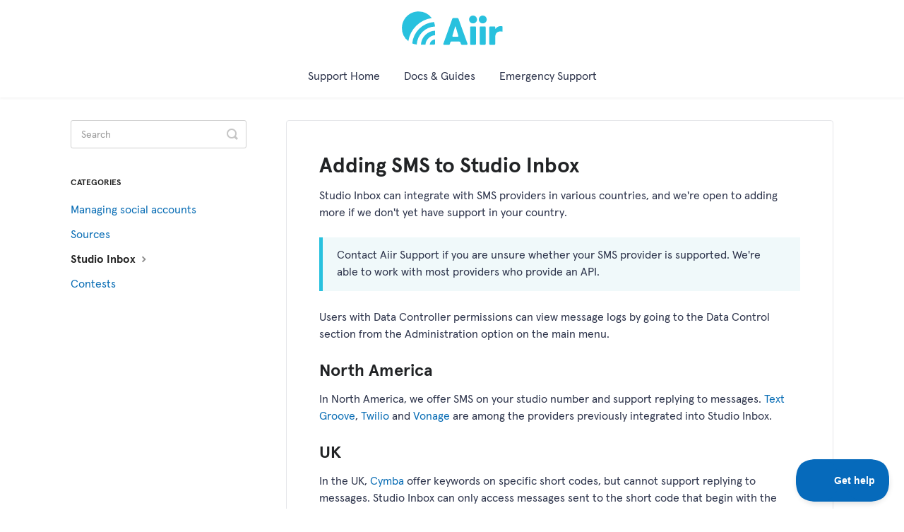

--- FILE ---
content_type: text/html; charset=utf-8
request_url: https://support.aiir.com/article/827-adding-sms-to-studio-inbox
body_size: 4159
content:


<!DOCTYPE html>
<html>
    
<head>
    <meta charset="utf-8"/>
    <title>Adding SMS to Studio Inbox - Aiir Docs &amp; Guides</title>
    <meta name="viewport" content="width=device-width, maximum-scale=1"/>
    <meta name="apple-mobile-web-app-capable" content="yes"/>
    <meta name="format-detection" content="telephone=no">
    <meta name="description" content="Studio Inbox can integrate with SMS providers in various countries, and we&#x27;re open to adding more if we don&#x27;t yet have support in your country. Contact Aiir Sup"/>
    <meta name="author" content="Aiir"/>
    <link rel="canonical" href="https://support.aiir.com/article/827-adding-sms-to-studio-inbox"/>
    
        
   
            <meta name="twitter:card" content="summary"/>
            <meta name="twitter:title" content="Adding SMS to Studio Inbox" />
            <meta name="twitter:description" content="Studio Inbox can integrate with SMS providers in various countries, and we&#x27;re open to adding more if we don&#x27;t yet have support in your country. Contact Aiir Sup"/>


    

    
        <link rel="stylesheet" href="//d3eto7onm69fcz.cloudfront.net/assets/stylesheets/launch-1768995020223.css">
    
    <style>
        body { background: #ffffff; }
        .navbar .navbar-inner { background: #ffffff; }
        .navbar .nav li a, 
        .navbar .icon-private-w  { color: #2d344b; }
        .navbar .brand, 
        .navbar .nav li a:hover, 
        .navbar .nav li a:focus, 
        .navbar .nav .active a, 
        .navbar .nav .active a:hover, 
        .navbar .nav .active a:focus  { color: #2d344b; }
        .navbar a:hover .icon-private-w, 
        .navbar a:focus .icon-private-w, 
        .navbar .active a .icon-private-w, 
        .navbar .active a:hover .icon-private-w, 
        .navbar .active a:focus .icon-private-w { color: #2d344b; }
        #serp-dd .result a:hover,
        #serp-dd .result > li.active,
        #fullArticle strong a,
        #fullArticle a strong,
        .collection a,
        .contentWrapper a,
        .most-pop-articles .popArticles a,
        .most-pop-articles .popArticles a:hover span,
        .category-list .category .article-count,
        .category-list .category:hover .article-count { color: #096db5; }
        #fullArticle, 
        #fullArticle p, 
        #fullArticle ul, 
        #fullArticle ol, 
        #fullArticle li, 
        #fullArticle div, 
        #fullArticle blockquote, 
        #fullArticle dd, 
        #fullArticle table { color:#2d344b; }
    </style>
    
        <link rel="stylesheet" href="//s3.amazonaws.com/helpscout.net/docs/assets/59f0998d2c7d3a0bc56aade2/attachments/696f9d0473ca242018625d34/support.css">
    
    <link rel="apple-touch-icon-precomposed" href="//d33v4339jhl8k0.cloudfront.net/docs/assets/59f0998d2c7d3a0bc56aade2/images/638e1322b516b82a04e934e1/aiir-icon-small-square-white.png">
    <link rel="shortcut icon" type="image/png" href="//d33v4339jhl8k0.cloudfront.net/docs/assets/59f0998d2c7d3a0bc56aade2/images/638e13182cee83102fec60e2/aiir-icon-small-square-white.png">
    <!--[if lt IE 9]>
    
        <script src="//d3eto7onm69fcz.cloudfront.net/assets/javascripts/html5shiv.min.js"></script>
    
    <![endif]-->
    
        <script type="application/ld+json">
        {"@context":"https://schema.org","@type":"WebSite","url":"https://support.aiir.com","potentialAction":{"@type":"SearchAction","target":"https://support.aiir.com/search?query={query}","query-input":"required name=query"}}
        </script>
    
        <script type="application/ld+json">
        {"@context":"https://schema.org","@type":"BreadcrumbList","itemListElement":[{"@type":"ListItem","position":1,"name":"Aiir Docs & Guides","item":"https://support.aiir.com"},{"@type":"ListItem","position":2,"name":"Studio Inbox","item":"https://support.aiir.com/collection/1150-studio-inbox"},{"@type":"ListItem","position":3,"name":"Adding SMS to Studio Inbox","item":"https://support.aiir.com/article/827-adding-sms-to-studio-inbox"}]}
        </script>
    
    
        <!-- Bot protection -->
<script src="https://challenges.cloudflare.com/turnstile/v0/api.js" async defer></script>
<div class="cf-turnstile" data-sitekey="<0x4AAAAAABzXZPhMjjTnJzQ1>"></div>

<!-- OpenGraph image -->
<meta property="og:image" content="https://mmo.aiircdn.com/1/649165ce484d2.jpg">

<!-- Responsive forms -->
<script async src="https://tally.so/widgets/embed.js"></script>

<!-- Analytics (cookie-free) -->
<script async defer src="https://scripts.simpleanalyticscdn.com/latest.js"></script>

<!-- Americanizer -->
<script defer src="https://aiir.github.io/support-website-assets/english-variations.js"></script>

<!-- Status page embed -->
<script defer src="https://status.aiir.com/embed/script.js"></script>

<!-- Maze usability testing -->
<script defer src="https://aiir.github.io/support-website-assets/maze-usability-testing.js"></script>
    
</head>
    
    <body>
        
<header id="mainNav" class="navbar">
    <div class="navbar-inner">
        <div class="container-fluid">
            <a class="brand" href="/">
            
                <span>Aiir Docs &amp; Guides</span>
            
            </a>
            
                <button type="button" class="btn btn-navbar" data-toggle="collapse" data-target=".nav-collapse">
                    <span class="sr-only">Toggle Navigation</span>
                    <span class="icon-bar"></span>
                    <span class="icon-bar"></span>
                    <span class="icon-bar"></span>
                </button>
            
            <div class="nav-collapse collapse">
                <nav role="navigation"><!-- added for accessibility -->
                <ul class="nav">
                    
                    
                        
                            <li  id="support-home"><a href="/collection/1085-support-home">Support Home  <b class="caret"></b></a></li>
                        
                            <li  id="docs-guides"><a href="/collection/1194-docs-guides">Docs &amp; Guides  <b class="caret"></b></a></li>
                        
                            <li  id="playoutone"><a href="/collection/971-playoutone">PlayoutONE  <b class="caret"></b></a></li>
                        
                            <li  id="webvt"><a href="/collection/997-webvt">WebVT  <b class="caret"></b></a></li>
                        
                            <li  id="scheduler"><a href="/collection/968-scheduler">Scheduler  <b class="caret"></b></a></li>
                        
                            <li  id="platform"><a href="/collection/717-platform">Platform  <b class="caret"></b></a></li>
                        
                            <li  class="active"  id="studio-inbox"><a href="/collection/1150-studio-inbox">Studio Inbox  <b class="caret"></b></a></li>
                        
                            <li  id="audioco"><a href="/collection/1164-audioco">Audio.co  <b class="caret"></b></a></li>
                        
                            <li  id="streaming"><a href="/collection/1091-streaming">Streaming  <b class="caret"></b></a></li>
                        
                            <li  id="aiir-connect"><a href="/collection/1439-aiir-connect">Aiir Connect  <b class="caret"></b></a></li>
                        
                            <li  id="emergency-support"><a href="/collection/1088-emergency-support">Emergency Support  <b class="caret"></b></a></li>
                        
                    
                    
                        <li id="contact"><a href="#" class="contactUs" onclick="window.Beacon('open')">Contact</a></li>
                        <li id="contactMobile"><a href="#" class="contactUs" onclick="window.Beacon('open')">Contact</a></li>
                    
                </ul>
                </nav>
            </div><!--/.nav-collapse -->
        </div><!--/container-->
    </div><!--/navbar-inner-->
</header>
        <section id="contentArea" class="container-fluid">
            <div class="row-fluid">
                <section id="main-content" class="span9">
                    <div class="contentWrapper">
                        
    
    <article id="fullArticle">
        <h1 class="title">Adding SMS to Studio Inbox</h1>
    
        <a href="javascript:window.print()" class="printArticle" title="Print this article" aria-label="Print this Article"><i class="icon-print"></i></a>
        <p>Studio Inbox can integrate with SMS providers in various countries, and we're open to adding more if we don't yet have support in your country.</p>
<div class="callout-blue">
 <p>Contact Aiir Support if you are unsure whether your SMS provider is supported. We're able to work with most providers who provide an API.</p>
</div>
<p>Users with Data Controller permissions can view message logs by going to the Data Control section from the Administration option on the main menu.</p>
<h2 id="North-America-VzZDo">North America</h2>
<p>In North America, we offer SMS on your studio number and support replying to messages. <a href="https://www.textgroove.com/" target="_blank">Text Groove</a>, <a href="https://www.twilio.com/en-us/messaging/channels/sms" target="_blank">Twilio</a> and <a href="https://www.vonage.com/communications-apis/sms/" target="_blank">Vonage</a> are among the providers previously integrated into Studio Inbox.</p>
<h2 id="UK-SvJZU">UK</h2>
<p>In the UK, <a href="https://www.cymba.co.uk/" target="_blank">Cymba</a> offer keywords on specific short codes, but cannot support replying to messages. Studio Inbox can only access messages sent to the short code that begin with the keyword(s) you purchased.</p>
    </article>
    

    <section class="articleFoot">
    
        <i class="icon-contact"></i>
        <p class="help">Still need help?
            <a id="sbContact" href="#" class="contactUs" onclick="window.Beacon('open')">Contact us</a>
            <a id="sbContactMobile" href="#" class="contactUs" onclick="window.Beacon('open')">Contact us</a>
        </p>
    

    <time class="lu" datetime=2025-12-04 >Last updated on December 4, 2025</time>
    </section>

                    </div><!--/contentWrapper-->
                    
                </section><!--/content-->
                <aside id="sidebar" class="span3">
                 

<form action="/search" method="GET" id="searchBar" class="sm" autocomplete="off">
    
                    <input type="hidden" name="collectionId" value="663a0e420cfcb4508af6bad8"/>
                    <input type="text" name="query" title="search-query" class="search-query" placeholder="Search" value="" aria-label="Search" />
                    <button type="submit">
                        <span class="sr-only">Toggle Search</span>
                        <i class="icon-search"></i>
                    </button>
                    <div id="serp-dd" style="display: none;" class="sb">
                        <ul class="result">
                        </ul>
                    </div>
                
</form>

                
                    <h3>Categories</h3>
                    <ul class="nav nav-list">
                    
                        
                            <li ><a href="/category/1156-managing-accounts">Managing social accounts  <i class="icon-arrow"></i></a></li>
                        
                    
                        
                            <li ><a href="/category/1153-sources">Sources  <i class="icon-arrow"></i></a></li>
                        
                    
                        
                            <li  class="active" ><a href="/category/1154-studio-inbox">Studio Inbox  <i class="icon-arrow"></i></a></li>
                        
                    
                        
                            <li ><a href="/category/1460-contests">Contests  <i class="icon-arrow"></i></a></li>
                        
                    
                    </ul>
                
                </aside><!--/span-->
            </div><!--/row-->
            <div id="noResults" style="display:none;">No results found</div>
            <footer>
                

<p>&copy;
    
        <a href="https://www.aiir.com/support/">Aiir</a>
    
    2026. <span>Powered by <a rel="nofollow noopener noreferrer" href="https://www.helpscout.com/docs-refer/?co=Aiir&utm_source=docs&utm_medium=footerlink&utm_campaign=Docs+Branding" target="_blank">Help Scout</a></span>
    
        
    
</p>

            </footer>
        </section><!--/.fluid-container-->
        
            

<script id="beaconLoader" type="text/javascript">!function(e,t,n){function a(){var e=t.getElementsByTagName("script")[0],n=t.createElement("script");n.type="text/javascript",n.async=!0,n.src="https://beacon-v2.helpscout.net",e.parentNode.insertBefore(n,e)}if(e.Beacon=n=function(t,n,a){e.Beacon.readyQueue.push({method:t,options:n,data:a})},n.readyQueue=[],"complete"===t.readyState)return a();e.attachEvent?e.attachEvent("onload",a):e.addEventListener("load",a,!1)}(window,document,window.Beacon||function(){});</script>
<script type="text/javascript">window.Beacon('init', '4e4a7f5f-29fc-489a-8942-92d277992463')</script>

<script type="text/javascript">
    function hashChanged() {
        var hash = window.location.hash.substring(1); 
        if (hash === 'contact') {
            window.Beacon('open')
        }
    }

    if (window.location.hash) {
        hashChanged()
    }

    window.onhashchange = function () {
        hashChanged()
    }

    window.addEventListener('hashchange', hashChanged, false);

</script>

        
        
    <script src="//d3eto7onm69fcz.cloudfront.net/assets/javascripts/app4.min.js"></script>

<script>
// keep iOS links from opening safari
if(("standalone" in window.navigator) && window.navigator.standalone){
// If you want to prevent remote links in standalone web apps opening Mobile Safari, change 'remotes' to true
var noddy, remotes = false;
document.addEventListener('click', function(event) {
noddy = event.target;
while(noddy.nodeName !== "A" && noddy.nodeName !== "HTML") {
noddy = noddy.parentNode;
}

if('href' in noddy && noddy.href.indexOf('http') !== -1 && (noddy.href.indexOf(document.location.host) !== -1 || remotes)){
event.preventDefault();
document.location.href = noddy.href;
}

},false);
}
</script>
        
    </body>
</html>




--- FILE ---
content_type: text/css
request_url: https://s3.amazonaws.com/helpscout.net/docs/assets/59f0998d2c7d3a0bc56aade2/attachments/696f9d0473ca242018625d34/support.css
body_size: 12685
content:
/**
 * Font
 */
@font-face {
  font-family: 'Apercu';
  src: url("https://webassets.aiircdn.com/fonts/2023/Apercu-Regular.woff2") format("woff2"), url("https://webassets.aiircdn.com/fonts/2023/Apercu-Regular.woff") format("woff"), url("https://webassets.aiircdn.com/fonts/2023/Apercu-Regular.ttf") format("truetype");
  font-weight: normal;
  font-style: normal; }
@font-face {
  font-family: 'Apercu';
  src: url("https://webassets.aiircdn.com/fonts/2023/Apercu-Italic.woff2") format("woff2"), url("https://webassets.aiircdn.com/fonts/2023/Apercu-Italic.woff") format("woff"), url("https://webassets.aiircdn.com/fonts/2023/Apercu-Italic.ttf") format("truetype");
  font-weight: normal;
  font-style: italic; }
@font-face {
  font-family: 'Apercu';
  src: url("https://webassets.aiircdn.com/fonts/2023/Apercu-Bold.woff2") format("woff2"), url("https://webassets.aiircdn.com/fonts/2023/Apercu-Bold.woff") format("woff"), url("https://webassets.aiircdn.com/fonts/2023/Apercu-Bold.ttf") format("truetype");
  font-weight: bold;
  font-style: normal; }
@font-face {
  font-family: 'Apercu';
  src: url("https://webassets.aiircdn.com/fonts/2023/Apercu-BoldItalic.woff2") format("woff2"), url("https://webassets.aiircdn.com/fonts/2023/Apercu-BoldItalic.woff") format("woff"), url("https://webassets.aiircdn.com/fonts/2023/Apercu-BoldItalic.ttf") format("truetype");
  font-weight: bold;
  font-style: italic; }
@font-face {
  font-family: 'Apercu';
  src: url("https://webassets.aiircdn.com/fonts/2023/Apercu-ExtraBold-Pro.woff2") format("woff2"), url("https://webassets.aiircdn.com/fonts/2023/Apercu-ExtraBold-Pro.woff") format("woff"), url("https://webassets.aiircdn.com/fonts/2023/Apercu-ExtraBold-Pro.ttf") format("truetype");
  font-weight: 800;
  font-style: normal; }
@font-face {
  font-family: 'Apercu';
  src: url("https://webassets.aiircdn.com/fonts/2023/Apercu-ExtraBoldItalic-Pro.woff2") format("woff2"), url("https://webassets.aiircdn.com/fonts/2023/Apercu-ExtraBoldItalic-Pro.woff") format("woff"), url("https://webassets.aiircdn.com/fonts/2023/Apercu-ExtraBoldItalic-Pro.ttf") format("truetype");
  font-weight: 800;
  font-style: italic; }
/**
 * Base
 */
html {
  font-family: 'Apercu', sans-serif;
  -webkit-font-smoothing: antialiased;
  font-size: 1em;
  line-height: 1.5; }

body {
  font-family: 'Apercu', sans-serif;
  font-size: 16px;
  line-height: 1.5; }

input, button, select, textarea {
  font-family: inherit; }

textarea,
input[type=text],
input[type=password],
input[type=datetime],
input[type=datetime-local],
input[type=date],
input[type=month],
input[type=time],
input[type=week],
input[type=number],
input[type=email],
input[type=url],
input[type=search],
input[type=tel],
input[type=color],
.uneditable-input {
  box-shadow: none;
  border: 1px solid #d1d2d4; }

textarea:focus,
input:focus,
input[type=text]:focus,
input[type=password]:focus,
input[type=datetime]:focus,
input[type=datetime-local]:focus,
input[type=date]:focus,
input[type=month]:focus,
input[type=time]:focus,
input[type=week]:focus,
input[type=number]:focus,
input[type=email]:focus,
input[type=url]:focus,
input[type=search]:focus,
input[type=tel]:focus,
input[type=color]:focus,
.uneditable-input:focus {
  border-color: #29c1de;
  box-shadow: 0 0 4px #29c1de; }

.navbar .brand {
  padding: 0; }

#mainNav .brand span {
  display: inline-block;
  text-indent: -9000px;
  width: 143px;
  height: 48px;
  background: url(https://a.aiircdn.com/aiir/i/logo/aiir-logo-blue.svg) no-repeat 0 0;
  background-size: contain; }

.navbar .nav a {
  font-size: 1em;
  border-bottom: 4px solid transparent; }

@media (min-width: 769px) {
  .navbar .navbar-inner .container-fluid {
    display: flex;
    align-items: center;
    justify-content: center;
    flex-direction: column; }

  .navbar .brand {
    float: none;
    padding: 16px 0; }

  .navbar .nav {
    position: static;
    float: none;
    text-align: center; }

  .nav-collapse.collapse {
    width: 100%; }

  .navbar .nav a:focus {
    border-bottom: 4px solid #ffffff; }

  .navbar .nav .active a {
    border-bottom: 4px solid #ffc700; }

  .navbar .nav a:hover {
    border-bottom: 4px solid #ffc700; } }
.navbar .nav .active .caret {
  display: none; }

@media (max-width: 768px) {
  .navbar .navbar-inner .container-fluid {
    padding: 12px 0; }

  #mainNav .brand span {
    width: 110px;
    height: 37px; }

  .navbar .btn-navbar {
    position: static;
    margin: 0;
    width: 42px;
    height: 42px; }

  .navbar .btn-navbar:hover .icon-bar,
  .navbar .btn-navbar .icon-bar {
    background: #212325;
    box-shadow: none; } }
.navbar .nav li#playoutone,
.navbar .nav li#webvt,
.navbar .nav li#platform,
.navbar .nav li#studio-inbox,
.navbar .nav li#sites-apps-skills,
.navbar .nav li#studio-inbox-publisher,
.navbar .nav li#audioco,
.navbar .nav li#streaming,
.navbar .nav li#scheduler,
.navbar .nav li#showhost,
.navbar .nav li#aiir-connect,
.navbar .nav li#general,
.navbar .nav li#contact {
  display: none; }

#docsSearch {
  border-bottom: 1px solid #e3e4e8;
  background: url(https://a.aiircdn.com/aiir/i/homepage/topcloud.svg) no-repeat, url(https://a.aiircdn.com/aiir/i/homepage/bottomcloud.svg) no-repeat;
  background-position: calc(50% - 600px) top, calc(50% + 600px) calc(100% + 80px);
  border-bottom: none; }
  @media only screen and (max-width: 800px) {
    #docsSearch {
      background-position: calc(50% - 400px) top, calc(50% + 300px) calc(100% + 80px); } }

#docsSearch h1 {
  font-weight: 700; }

#searchBar .search-query:focus {
  outline-offset: 2px;
  outline: 2px solid #fff !important; }

#searchBar button {
  background-color: #11458f;
  border-color: #05377f;
  color: #ffffff;
  text-shadow: none;
  top: 32px; }
  #searchBar button:focus {
    box-shadow: 0 0 1px 1px white, 0 0 4px white; }
  #searchBar button:hover {
    background-color: #05377f;
    border-color: #012764; }
  #searchBar button:disabled:hover {
    background-color: #11458f;
    border-color: #05377f; }
  #searchBar button:active {
    box-shadow: inset 0 2px rgba(0, 0, 0, 0.08); }

@media (max-width: 768px) {
  #searchBar button {
    top: 24px; } }
@media (max-width: 480px) {
  #searchBar button .icon-search {
    color: #fff; } }
#main-content {
  background: transparent; }

.contentWrapper {
  border: 1px solid #e5e6e9;
  border-radius: 4px; }

.contentWrapper h1 {
  font-weight: 700; }

.collection-category h2 {
  text-align: center;
  font-weight: 800; }

.collection-category:not(#collection-category-1194) {
  display: none; }

.category-list {
  display: grid;
  grid-auto-flow: row;
  box-sizing: border-box;
  grid-template-columns: repeat(2, minmax(0, 1fr));
  gap: 20px; }
  @media (min-width: 46.25em) {
    .category-list {
      grid-template-columns: repeat(3, minmax(0, 1fr));
      gap: 24px; } }
  @media (min-width: 64em) {
    .category-list {
      grid-template-columns: repeat(4, minmax(0, 1fr)); } }

.category-list .category {
  width: 100%;
  margin: 0;
  background: rgba(255, 255, 255, 0.85);
  border: 1px solid rgba(0, 0, 0, 0.06);
  box-shadow: 0 4px 8px 0 rgba(0, 0, 0, 0.1);
  border-radius: 4px;
  overflow: hidden;
  display: flex;
  align-items: center;
  text-align: center;
  flex-direction: column;
  box-sizing: border-box;
  padding: 16px;
  gap: 12px;
  justify-content: start; }
  @supports (-webkit-backdrop-filter: none) or (backdrop-filter: none) {
    .category-list .category {
      -webkit-backdrop-filter: blur(4px);
      backdrop-filter: blur(4px);
      background: rgba(255, 255, 255, 0.75); } }

.category-list .category:hover {
  background: #fafafc; }

h2#collection-1194 {
  display: none; }

.category-list h3 {
  font-weight: 700; }

.category-list .category p {
  color: #4d5052; }

.category-list .category p:empty {
  display: none; }

.category-list .category .article-count {
  display: none; }

.collection-category#collection-category-1194 .category::before {
  content: "";
  aspect-ratio: 4/3;
  border-radius: 4px;
  border: 1px solid #e3e4e8;
  background-size: cover;
  background-repeat: no-repeat;
  display: block;
  width: 100%; }

.category-list #category-1197:before {
  background-image: url("https://mmo.aiircdn.com/1/657c756902b43.jpg"); }

.category-list #category-1198:before {
  background-image: url("https://mmo.aiircdn.com/1/657c756aefeca.jpg"); }

.category-list #category-1203:before {
  background-image: url("https://mmo.aiircdn.com/1/657c756a7a20c.jpg"); }

.category-list #category-1202:before {
  background-image: url("https://mmo.aiircdn.com/1/657c756ae42b9.jpg"); }

.category-list #category-1204:before {
  background-image: url("https://mmo.aiircdn.com/1/657c756a8d18d.jpg"); }

.category-list #category-1200:before {
  background-image: url("https://mmo.aiircdn.com/1/657c75699ea50.jpg"); }

.category-list #category-1199:before {
  background-image: url("https://mmo.aiircdn.com/1/657c756a20bc6.jpg"); }

.category-list #category-1201:before {
  background-image: url("https://mmo.aiircdn.com/1/664f069d0f459.jpg"); }

.category-list #category-1216:before {
  background-image: url("https://mmo.aiircdn.com/1/664f065b4b4e2.jpg"); }

.category-list #category-1218:before {
  background-image: url("https://mmo.aiircdn.com/1/6944333575cd3.jpg"); }

.category-list #category-1364:before {
  background-image: url("https://mmo.aiircdn.com/1/680fbefd9c1b6.jpg"); }

.category-list #category-1453:before {
  background-image: url("https://mmo.aiircdn.com/1/6944333575d4f.jpg"); }

.articleList {
  font-size: 1em;
  margin: 0 0 24px; }

.articleList li {
  margin: 16px 0;
  padding-left: 24px; }

#fullArticle p, #fullArticle ul, #fullArticle ol, #fullArticle li, #fullArticle div, #fullArticle blockquote, #fullArticle dd, #fullArticle table {
  font-size: 16px;
  line-height: 1.5;
  margin-bottom: 16px; }

#fullArticle p, #fullArticle ul {
  margin-bottom: 24px; }

.articleFoot {
  margin-top: 16px; }

.articleFoot p, .articleFoot time {
  font-family: inherit;
  font-size: 14px; }

.articleFoot time.lu {
  margin-top: 0; }

#fullArticle h1, #fullArticle h2, #fullArticle h3, #fullArticle h4, #fullArticle h5 {
  color: #212325;
  margin-bottom: 16px; }

#fullArticle .title {
  margin: 0 30px 16px 0; }

#fullArticle .callout-yellow p,
#fullArticle .callout-blue p,
#fullArticle .callout-red p,
#fullArticle .callout-green p,
#fullArticle .callout p,
#fullArticle .private-note p {
  font-size: 16px; }

#sidebar .nav-list a {
  font-size: 1em;
  color: #096db5; }

/*.icon-article-doc:before {
  content:url("data:image/svg+xml;charset=UTF-8,<svg width='16' height='16' viewBox='0 0 32 32' xmlns='http://www.w3.org/2000/svg'><g fill-rule='nonzero' fill='none'><path d='M30 31a1 1 0 0 1-1 1H3a1 1 0 0 1-1-1V1a1 1 0 0 1 1-1h16.005a1 1 0 0 1 .707.293l9.995 9.996a1 1 0 0 1 .293.707V31zm-1-19H19a1 1 0 0 1-1-1V1c0-.89 1.077-1.337 1.707-.707l10 10c.63.63.184 1.707-.707 1.707zm-9-8.586V10h6.586L20 3.414zM28 30V11.41L18.59 2H4v28h24z' fill='#9EA1A0'></path><path d='M7 25a1 1 0 0 1 0-2h17a1 1 0 0 1 0 2H7z' fill='#808285'></path><path d='M7 9a1 1 0 1 1 0-2h7.987a1 1 0 1 1 0 2H7z' fill='#808285'></path><path d='M17 21a1 1 0 0 1 0-2h7a1 1 0 0 1 0 2h-7z' fill='#808285'></path><path d='M17 17a1 1 0 0 1 0-2h7a1 1 0 0 1 0 2h-7z' fill='#808285'></path><path d='M8 13v6h4v-6H8zm-1-2h6a1 1 0 0 1 1 1v8a1 1 0 0 1-1 1H7a1 1 0 0 1-1-1v-8a1 1 0 0 1 1-1z' fill='#28C1DE'></path></g></svg>");
  vertical-align: middle;
}*/
.icon-print:before {
  content: url("data:image/svg+xml;charset=UTF-8,<svg width='24' height='24' viewBox='0 0 32 32' xmlns='http://www.w3.org/2000/svg'><g fill-rule='nonzero' fill='none'><path d='M23 8V4H9v4H7V3a1 1 0 0 1 1-1h16a1 1 0 0 1 1 1v5h-2z' fill='#808285'/><path d='M2 11.006v9.988A.998.998 0 0 0 2.992 22h26.016c.543 0 .992-.451.992-1.006v-9.988A.998.998 0 0 0 29.008 10H2.992C2.449 10 2 10.451 2 11.006zM25 24v-2H7v2H2.992A2.998 2.998 0 0 1 0 20.994v-9.988A3.003 3.003 0 0 1 2.992 8h26.016A2.998 2.998 0 0 1 32 11.006v9.988A3.003 3.003 0 0 1 29.008 24H25z' fill='#B593B8'/><path d='M9 18v10h14V18H9zm-1-2h16a1 1 0 0 1 1 1v12a1 1 0 0 1-1 1H8a1 1 0 0 1-1-1V17a1 1 0 0 1 1-1z' fill='#808285'/><path d='M8 18a1 1 0 0 1 0-2h16a1 1 0 0 1 0 2H8z' fill='#B593B8'/><path d='M12 22a1 1 0 0 1 0-2h8a1 1 0 0 1 0 2h-8z' fill='#808285'/><path d='M12 26a1 1 0 0 1 0-2h8a1 1 0 0 1 0 2h-8z' fill='#808285'/></g></svg>"); }

#fullArticle .callout-blue {
  background: #f0f9fa;
  border-color: #28c1de; }

#fullArticle .callout-yellow {
  background: #fff9de;
  border-color: #f4ce12; }

#fullArticle .callout-red {
  background: #fbefed;
  border-color: #f2634b; }

#fullArticle .callout-green {
  background: #f0faef;
  border-color: #74c26b; }

/*# sourceMappingURL=support.css.map */


--- FILE ---
content_type: application/javascript; charset=utf-8
request_url: https://aiir.github.io/support-website-assets/english-variations.js
body_size: 1110
content:
(function () {
  // EN-US Variations
  const ukToUs = {
    "analyse": "analyze",
    "analysing": "analyzing",
    "behaviour": "behavior",
    "breakfast show": "morning show",
    "breakfast shows": "morning shows",
    "cancelled": "canceled",
    "centre": "center",
    "colour": "color",
    "colours": "colors",
    "DJ": "on-air talent",
    "DJs": "on-air talent",
    "drivetime show": "afternoon drive show",
    "drivetime shows": "afternoon drive shows",
    "favourite": "favorite",
    "honour": "honor",
    "licence": "license",
    "optimise": "optimize",
    "optimised": "opimized",
    "optimisation": "optimization",
    "organise": "organize",
    "organised": "organized",
    "organisation": "organization",
    "presenters": "hosts",
    "programme": "program",
    "prioritise": "prioritize",
    "standardise": "standardize",
    "standardised": "standardized",
    "theatre": "theater"
  };

  // EN-CA Variations
  const ukToCa = {
    "breakfast show": "morning drive show",
    "drivetime show": "afternoon drive show",
    "optimise": "optimize",
    "optimised": "opimized",
    "optimisation": "optimization",
    "organise": "organize",
    "organised": "organized",
    "organisation": "organization",
    "programme": "program",
    "prioritise": "prioritize",
    "standardise": "standardize",
    "standardised": "standardized"
  };

  const usToUk = Object.fromEntries(Object.entries(ukToUs).map(([uk, us]) => [us, uk]));
  const usToCa = Object.fromEntries(Object.entries(ukToUs).map(([uk, us]) => [us, ukToCa[uk] || us]));

  function getLocaleVariant() {
    const lang = (navigator.language || navigator.userLanguage || '').toLowerCase();
    if (lang.startsWith('en-ca')) return 'ca';
    if (lang.startsWith('en-us')) return 'us';
    if (lang.startsWith('en-gb') || lang.startsWith('en')) return 'uk';
    return 'uk'; // fallback
  }

  function preserveCase(original, replacement) {
    if (original === original.toUpperCase()) return replacement.toUpperCase();
    if (original[0] === original[0].toUpperCase()) return replacement.charAt(0).toUpperCase() + replacement.slice(1);
    return replacement;
  }

  function escapeAndNormalize(str) {
    return str
      .replace(/[.*+?^${}()|[\]\\]/g, '\\$&') // escape special regex chars
      .replace(/\s+/g, '\\s+');              // normalize whitespace
  }

  function replaceTextContent(node, dictionary) {
    let text = node.nodeValue;
    for (const [from, to] of Object.entries(dictionary)) {
      const regex = from.includes(" ")
        ? new RegExp(escapeAndNormalize(from), 'gi')
        : new RegExp(`\\b${escapeAndNormalize(from)}\\b`, 'gi');
      text = text.replace(regex, match => preserveCase(match, to));
    }
    node.nodeValue = text;
  }

  function walkAndReplace(rootNode, dictionary) {
    const walker = document.createTreeWalker(
      rootNode,
      NodeFilter.SHOW_TEXT,
      {
        acceptNode: function (node) {
          const parentTag = node.parentNode && node.parentNode.nodeName;
          if (['SCRIPT', 'STYLE', 'NOSCRIPT', 'IFRAME', 'CODE', 'PRE'].includes(parentTag)) {
            return NodeFilter.FILTER_REJECT;
          }
          return NodeFilter.FILTER_ACCEPT;
        }
      }
    );

    while (walker.nextNode()) {
      replaceTextContent(walker.currentNode, dictionary);
    }
  }

  function localiseSpelling() {
    const variant = getLocaleVariant();
    console.log("Documentation variant:", variant);
    let dictionary = {};

    switch (variant) {
      case 'us':
        dictionary = ukToUs;
        break;
      case 'ca':
        dictionary = Object.fromEntries(
          Object.entries(ukToUs).filter(([uk]) => ukToCa[uk] && ukToCa[uk] !== uk).map(([uk]) => [uk, ukToCa[uk]])
        );
        break;
      case 'uk':
      default:
        dictionary = usToUk;
    }

    walkAndReplace(document.body, dictionary);
  }

  if (document.readyState === 'loading') {
    document.addEventListener('DOMContentLoaded', localiseSpelling);
  } else {
    localiseSpelling();
  }

  setTimeout(localiseSpelling, 500);

  const observer = new MutationObserver(() => {
    localiseSpelling();
  });

  observer.observe(document.body, { childList: true, subtree: true });
})();
